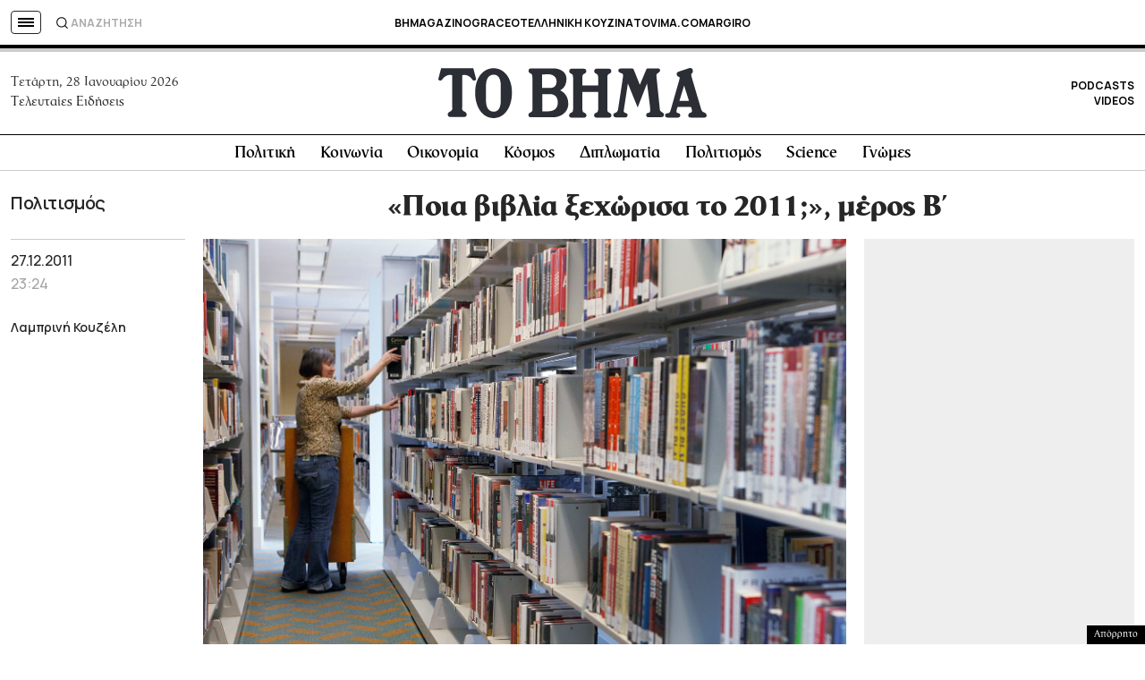

--- FILE ---
content_type: text/html; charset=utf-8
request_url: https://www.google.com/recaptcha/api2/aframe
body_size: 182
content:
<!DOCTYPE HTML><html><head><meta http-equiv="content-type" content="text/html; charset=UTF-8"></head><body><script nonce="yS8ptvKfVgdy_iD4_bdPbg">/** Anti-fraud and anti-abuse applications only. See google.com/recaptcha */ try{var clients={'sodar':'https://pagead2.googlesyndication.com/pagead/sodar?'};window.addEventListener("message",function(a){try{if(a.source===window.parent){var b=JSON.parse(a.data);var c=clients[b['id']];if(c){var d=document.createElement('img');d.src=c+b['params']+'&rc='+(localStorage.getItem("rc::a")?sessionStorage.getItem("rc::b"):"");window.document.body.appendChild(d);sessionStorage.setItem("rc::e",parseInt(sessionStorage.getItem("rc::e")||0)+1);localStorage.setItem("rc::h",'1769562872410');}}}catch(b){}});window.parent.postMessage("_grecaptcha_ready", "*");}catch(b){}</script></body></html>

--- FILE ---
content_type: application/javascript; charset=utf-8
request_url: https://fundingchoicesmessages.google.com/f/AGSKWxVWFxMvyAtdMpNQw85O7Kr39yvJP-2ajM8EzlGafd8Q2ou3mFZ8uFC9MrjazZcYhPXgA_5eVWVSTLLVLuW89FF5PFeJCU6ElUrhDnRsBmmV9ahf5XM_PUSI4STrPNk9XNAb2H6fqfyp_5dKZyYuFthDAUXWhXDbPW4qcxMt_wMkyUKbQAZXF9HGGJAS/_/banner-ads-/bannerinc./nbcuadops-_140x600..fi/ads/
body_size: -1285
content:
window['6ae81cb7-f731-42ac-8a46-5e822c10942f'] = true;